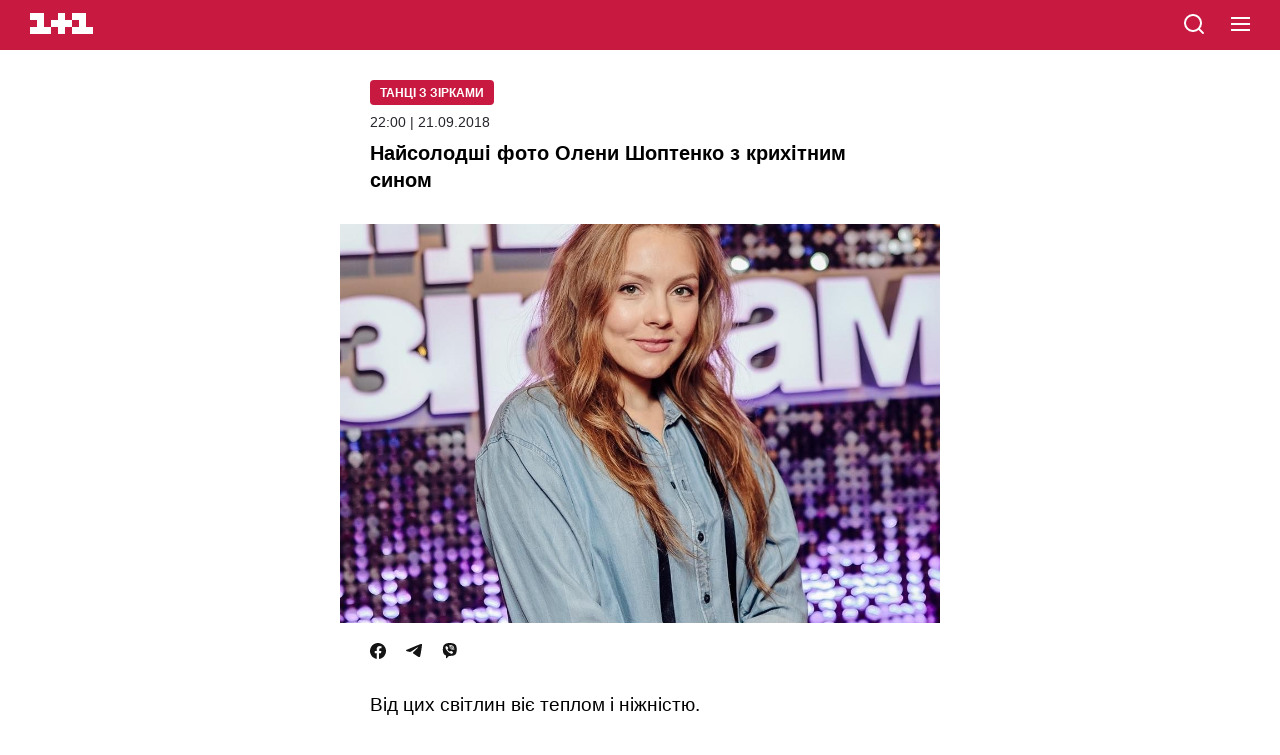

--- FILE ---
content_type: text/html; charset=utf-8
request_url: https://1plus1.ua/amp/tanci-z-zirkami/novyny/najsolodsi-foto-oleni-soptenko-z-krihitnim-sinom
body_size: 19292
content:
<!doctype html>
<html data-n-head-ssr lang="uk" amp data-n-head="%7B%22lang%22:%7B%22ssr%22:%22uk%22%7D,%22amp%22:%7B%22ssr%22:true%7D%7D">
  <head >
    <title>Олени Шоптенко: Фото танцівниці з крихітним сином</title><meta data-n-head="ssr" name="viewport" content="width=device-width, initial-scale=1"><meta data-n-head="ssr" name="format-detection" content="telephone=no"><meta data-n-head="ssr" name="theme-color" content="#FFFFFF"><meta data-n-head="ssr" data-hid="og:site_name" property="og:site_name" content="Офіційний сайт каналу 1+1"><meta data-n-head="ssr" data-hid="charset" charset="utf-8"><meta data-n-head="ssr" data-hid="mobile-web-app-capable" name="mobile-web-app-capable" content="yes"><meta data-n-head="ssr" data-hid="apple-mobile-web-app-title" name="apple-mobile-web-app-title" content="Офіційний сайт каналу 1+1"><meta data-n-head="ssr" data-hid="i18n-og" property="og:locale" content="uk"><meta data-n-head="ssr" data-hid="i18n-og-alt-ru" property="og:locale:alternate" content="ru"><meta data-n-head="ssr" data-hid="description" name="description" content="Щаслива матуся Олена Шоптенко насолоджується кожною хвилиною перебування з сином Олексієм."><meta data-n-head="ssr" data-hid="og:title" name="og:title" content="Олени Шоптенко: Фото танцівниці з крихітним сином"><meta data-n-head="ssr" data-hid="og:type" name="og:type" content="article"><meta data-n-head="ssr" data-hid="og:image" property="og:image" content="https://images.1plus1.ua/uploads/articles/000/384/711/660773e593a692feff6f940d506a19ce.jpg"><meta data-n-head="ssr" data-hid="og:description" property="og:description" content="Щаслива матуся Олена Шоптенко насолоджується кожною хвилиною перебування з сином Олексієм."><meta data-n-head="ssr" data-hid="og:url" property="og:url" content="https://1plus1.ua/tanci-z-zirkami/novyny/najsolodsi-foto-oleni-soptenko-z-krihitnim-sino"><meta data-n-head="ssr" name="amp-consent-blocking" content="amp-ad"><link data-n-head="ssr" rel="icon" type="image/x-icon" href="/favicon.ico"><link data-n-head="ssr" data-hid="shortcut-icon" rel="shortcut icon" href="/_nuxt/icons/icon_64x64.26b2c3.png"><link data-n-head="ssr" data-hid="apple-touch-icon" rel="apple-touch-icon" href="/_nuxt/icons/icon_512x512.26b2c3.png" sizes="512x512"><link data-n-head="ssr" rel="manifest" href="/_nuxt/manifest.5f259895.json" data-hid="manifest"><link data-n-head="ssr" data-hid="i18n-alt-uk" rel="alternate" href="https://1plus1.ua/tanci-z-zirkami/novyny/najsolodsi-foto-oleni-soptenko-z-krihitnim-sinom" hreflang="uk"><link data-n-head="ssr" data-hid="i18n-alt-ru" rel="alternate" href="https://1plus1.ua/ru/tanci-z-zirkami/novyny/najsolodsi-foto-oleni-soptenko-z-krihitnim-sinom" hreflang="ru"><link data-n-head="ssr" data-hid="i18n-xd" rel="alternate" href="https://1plus1.ua/tanci-z-zirkami/novyny/najsolodsi-foto-oleni-soptenko-z-krihitnim-sinom" hreflang="x-default"><link data-n-head="ssr" rel="canonical" data-hid="canonical" href="https://1plus1.ua/tanci-z-zirkami/novyny/najsolodsi-foto-oleni-soptenko-z-krihitnim-sinom"><link data-n-head="ssr" rel="preconnect" href="https://images.1plus1.ua/" crossorigin="true"><link data-n-head="ssr" rel="preconnect" href="https://www.googletagmanager.com/" crossorigin="true"><link data-n-head="ssr" rel="dns-prefetch" href="https://1plus1.video/"><link data-n-head="ssr" rel="dns-prefetch" href="https://jsc.idealmedia.io/"><link data-n-head="ssr" rel="dns-prefetch" href="https://cdn.ampproject.org/"><link data-n-head="ssr" rel="dns-prefetch" href="https://gaua.hit.gemius.pl/"><link data-n-head="ssr" rel="dns-prefetch" href="https://cm.g.doubleclick.net/"><link data-n-head="ssr" rel="preload" as="image" href="https://images.1plus1.ua/uploads/articles/000/384/711/660773e593a692feff6f940d506a19ce.jpg" fetchpriority="high"><style amp-custom data-n-head="ssr" type="text/css" data-hid="amp-custom">:root {
  --color-graphit: #25252c;
  --color-red: #C81941;
  --color-text: #2D3037;
}


.__amp #__layout {
  max-width: 600px;
  margin: auto;
}

body {
  font-size: 100%;
  font-family: -apple-system,BlinkMacSystemFont,Arial,sans-serif;
  font-weight: 300;
  overflow-x: hidden;

  position: relative;
  -webkit-font-smoothing: antialiased;
  -webkit-text-size-adjust: 100%;
  -moz-text-size-adjust: 100%;
  -ms-text-size-adjust: 100%;
}

svg {
  position: relative;
  height: 100%;
  width: 100%;
}

a {
  text-decoration: none;
}

h1,
h2,
h3,
h4,
h5,
h6 {
  font-weight: 900;
}

.l-content {
  margin: 0;
  padding: 0 30px;
}

.banner {
  background-color: #ddd;
  margin: 20px auto auto auto;
  height: 250px;
  width: 300px;
}

.header {
  background-color: var(--color-red);
  position: fixed;
  top: 0;
  left: 0;
  display: block;
  height: 50px;
  width: 100%;
  z-index: 10;
}

.header__logo {
  margin: 0;
  position: absolute;
  top: 13px;
  left: 30px;
  display: block;
  height: 21px;
  width: 63px;
}

.header__logo path {
  fill: #fff;
}

.header__search {
  position: absolute;
  top: 12px;
  left: auto;
  right: 74px;
  height: 24px;
  width: 24px;
}

.header__hamburger {
  cursor: pointer;
  position: absolute;
  top: 17px;
  right: 30px;
  height: 16px;
  width: 19px;
}

.header__hamburger span {
  background-color: white;
  margin-bottom: 4px;
  transition: background-color 0.3s ease;
  display: block;
  height: 2px;
  width: 100%;
}

.header__hamburger span:last-child {
  margin-bottom: 0;
}

.header__menu {
  background: linear-gradient(86deg, #E62855 0%, #AA1E3C 100%);
  width: 100%;
  height: 100%;
  max-width: none;
  position: fixed;
  left: 0;
  top: 0;
}

.header__menu-top {
  height: 50px;
  background-color: var(--color-red);
}

.header__close {
  cursor: pointer;
  position: absolute;
  top: 17px;
  right: 30px;
  height: 16px;
  width: 21px;
}

.header__close-first,
.header__close-second {
  background-color: #fff;
  position: absolute;
  top: 7px;
  left: -2px;
  display: block;
  height: 2px;
  width: 100%;
}

.header__close-first {
  transform: rotate(45deg);
}

.header__close-second {
  transform: rotate(-45deg);
}

.header__nav {
  padding: 0 30px 30px;
  margin-top: 40px;
}

.header__nav > a {
  color: #fff;
  font-family: 'OneplusOneTTF', sans-serif;
  font-size: 22px;
  font-weight: 900;
  letter-spacing: 0.05em;
  line-height: 0.8em;
  margin: 0 0 30px 15px;
  text-transform: uppercase;
  display: block;
}

.header__lang {
  margin-top: 30px;
  text-align: center;
  width: 100%;
}

.header__lang-item {
  background-color: #800018;
  color: #99878a;
  font-size: 16px;
  font-weight: 400;
  line-height: 0.9em;
  margin-right: 0;
  padding: 8px 0 9px;
  text-align: center;
  text-transform: uppercase;
  transition: background-color 0.3s ease, color 0.3s ease;
  display: inline-block;
  vertical-align: top;
  width: 70px;
}

.header__lang-item:first-child {
  left: 1px;
}

.header__lang-item.is-active {
  background-color: #ff0030;
  color: #fff;
  font-family: 'OneplusOneTTF', sans-serif;
  font-weight: 900;
  z-index: 1;
}

.footer {
  background-color: #F0F0F0;
  padding: 30px 0 40px;
}
.footer__links {
  text-align: center;
  margin-bottom: 20px;
  padding: 0;
}
.footer__links li {
  list-style: none;
}
.footer__links li a{
  text-transform: uppercase;
  color: #000;
  font-weight: 400;
  font-size: 10px;
  line-height: 20px;
  letter-spacing: 1px;
}

.footer-info-limited {
  position: relative;
  padding: 20px 0;
  text-align: center;
  margin-bottom: 20px;
}
.footer-info-limited:after, .footer-info-limited:before {
  content: "";
  position: absolute;
  top: 0;
  left: 0;
  right: 0;
  width: 100%;
  max-width: 50px;
  margin: auto;
  height: 1px;
  background-color: var(--color-red);
}
.footer-info-limited:after {
  top: auto;
  bottom: 0;
}

.footer-info-title p, .footer-info__contacts-item {
  font-size: 14px;
  font-weight: 400;
  line-height: 20px;
  color: var(--color-graphit);
}
.footer-info-title p {
  font-size: 10px;
}
.footer-info {
  position: relative;
  margin-bottom: 20px;
  padding: 0 0 20px;
}

.footer-info-title {
  font-size: 16px;
  font-weight: 700;
  line-height: 30px;
  color: var(--color-text);
  margin-bottom: 15px;
  text-align: center;
}

.footer-head {
  position: relative;
  margin-bottom: 20px;
  padding-bottom: 20px;
}
.footer-head:after {
  content: "";
  position: absolute;
  top: auto;
  bottom: 0;
  left: 0;
  right: 0;
  width: 100%;
  max-width: 50px;
  margin: auto;
  height: 1px;
  background-color: var(--color-red);
}
.footer__contacts {
  padding: 0;
  margin: 0;
}
.footer__contacts-item {
  display: flex;
  justify-content: center;
  margin-bottom: 0;
  color: #999;
}
.footer__contacts-item span {
  margin-right: 5px;
}
.footer__contacts-item-a, .footer-info__contacts-item a {
  color: #3c414b;
}
.footer-info-identifier {
  text-align: center;
}
.footer-info-identifier p {
  color: var(--color-graphit);
  font-size: 10px;
  font-weight: 400;
  line-height: 20px;
}
.footer-info-identifier p > a{
  color: var(--color-graphit);
}

.footer__full {
  color: var(--color-red);
  text-align: center;
  font-size: 14px;
  font-weight: 400;
  margin-bottom: 30px;
  display: block;
}

.footer__social {
  display: flex;
  align-items: center;
  justify-content: center;
  margin: auto auto 30px;
}
.footer__social a {
  margin-right: 20px;
}
.footer__social a:last-child {
  margin-right: 0;
}

.footer__social-title {
  color: var(--color-text);
  text-align: center;
  font-size: 16px;
  font-weight: 700;
  line-height: 30px;
  margin-bottom: 15px;
}
.footer__not-alone {
  color: var(--color-red);
  text-align: center;
  font-size: 14px;
  font-weight: 700;
  line-height: 20px;
  text-transform: uppercase;
}


.video {
  background-color: #000;
  padding: 65px 2.5% 25px;
}

.video-head {
  margin-bottom: 15px;
}

.video-head__nav {
  margin-bottom: 12px;
}

.video-head__nav-marker,
.video-head__nav-time {
  color: #fff;
  font-weight: 900;
  line-height: 0.8em;
}

.video-head__nav-marker {
  font-size: 16px;
  margin-bottom: 5px;
  text-transform: uppercase;
}

.video-head__nav-time {
  font-size: 32px;
}

.video-head__nav-project {
  background-color: #ff9000;
  color: #fff;
  font-size: 11px;
  font-weight: 700;
  line-height: 1.25em;
  margin-top: 5px;
  padding: 5px 15px;
  text-transform: uppercase;

  display: inline-block;
}

.video-head__top-title,
.video-head__top-season {
  font-family: 'OneplusOneTTF', sans-serif;
  font-weight: 900;
  text-transform: uppercase;
}

.video-head__top-title {
  color: #fff;
  font-size: 20px;
}

.video-head__top-season {
  color: #727272;
  font-size: 14px;
  margin-top: 5px;
}

.video-body__content,
.video-body__social {
  margin-top: 12px;
}

.video-body__content p {
  color: #fff;
  font-size: 14px;
  font-weight: 400;
  letter-spacing: 0.01em;
  line-height: 1.4em;
}

.video-body__social {
  font-size: 0;
}

.social-likes--small {
  margin-right: 16px;
}
.social-likes--small:last-child {
  margin-right: 0;
}

.social-likes__facebook-icon,
.social-likes__twitter-icon,
.social-likes__telegram-icon,
.social-likes__viber-icon{
  height: 16px;
  width: 16px;
  display: inline-block;
  vertical-align: top;
}


.article {
  background-color: #fff;
  padding-top: 80px;
}

.article__title {
  font-size: 20px;
  font-style: normal;
  font-weight: 700;
  line-height: 27px;
  margin: 0 0 30px 0;
}

.article__date {
  line-height: 15px;
  font-size: 14px;
  display: block;
  color: var(--color-graphit);
  margin-bottom: 10px;
}

.article__project {
  background-color: #C81941;
  color: #fff;
  font-size: 12px;
  font-weight: 600;
  margin-bottom: 10px;
  padding: 6px 10px 4px;
  text-transform: uppercase;
  text-align: center;
  display: inline-block;
  vertical-align: top;
  border-radius: 4px;
  line-height: 15px;
}

.article__media {
  margin: 0 -30px;
}

.article__media img {
  object-fit: cover;
}

.article__social {
  margin: 20px 0 30px;
}

.article__lead {
  font-size: 19px;
  font-weight: 400;
  line-height: 27px;
  margin: 0 0 30px;
}

.article__text {
  margin-bottom: 50px;

  display: inline-block;
  vertical-align: top;
  width: 100%;
}

.article__text > h1,
.article__text > h2,
.article__text > h3,
.article__text > h4,
.article__text > h5,
.article__text > h6,
.article__text > a,
.article__text > p,
.article__text > span,
.article__text > hr,
.article__text > ul,
.article__text > ol,
.article__text > img,
.article__text > iframe {
  width: 100%;
}

.article__text > h1,
.article__text > h2 {
  font-weight: 900;
}

.article__text > h1 {
  font-size: 25px;
  line-height: 1.3em;
  margin-bottom: 25px;
}

.article__text > h2 {
  font-size: 18px;
}

.article__text b,
.article__text strong {
  color: var(--color-text);
  font-weight: 700;
}

.article__text > a {
  box-shadow: inset 0 -2px white, inset 0 -3px transparent;
  color: #ff0030;
  transition: box-shadow 0.3s ease;
  word-wrap: break-word;
  display: inline;
  vertical-align: top;
}

.article__text > a:hover {
  box-shadow: inset 0 -2px white, inset 0 -3px var(--color-red);
}

.article__text > p,
.article__text > li {
  color: #2D3037;
  font-size: 19px;
  font-weight: 400;
  line-height: 27px;
}

.article__text > p a {
  color: var(--color-red);
  font-weight: 600;
}

.article__text > p:last-child,
.article__text > li:last-child {
  margin-bottom: 0;
}

.article__text > p,
.article__text > ul,
.article__text > ol {
  margin-top: 20px;
  margin-bottom: 20px;
}
.article__text > ul,
.article__text > ol {
  padding-left: 0;
  list-style: none;
}
.article__text > ul > li,
.article__text > ol > li{
  padding-left: 20px;
  margin-bottom: 15px;
  position: relative;
  color: var(--color-graphit);
  font-size: 19px;
  font-weight: 400;
  line-height: 27px;
}
.article__text > ul > li::marker,
.article__text > ol > li::marker{
  display: none;
}

.article__text > ul > li:last-child,
.article__text > ol > li:last-child {
  margin-bottom: 0;
}

.article__text > ol {
  counter-reset: olListCounter;
}

.article__text > ol li:before {
  content: counter(olListCounter) '.';
  counter-increment: olListCounter;
  font-size: 16px;
  position: absolute;
  top: 0;
  left: 0;
  display: inline-block;
  vertical-align: top;
  z-index: 1;
}

.article__text > ul li:before {
  content: '';
  background-color: var(--color-red);
  position: absolute;
  top: 6px;
  left: 5px;
  display: inline-block;
  vertical-align: top;
  height: 6px;
  width: 6px;
  z-index: 1;
}

.article__text blockquote:not(.twitter-tweet) {

  font-weight: 400;
  font-size: 19px;
  line-height: 30px;
  position: relative;
  margin: 40px 0;
  padding: 20px;
  text-align: left;
  color: #3C414B;
  border-radius: 6px;
  border: 1px solid rgba(60, 65, 75, 0.1);
}

.article__text blockquote:not(.twitter-tweet) > p {
  font-weight: inherit;
  font-size: inherit;
  line-height: inherit;
  font-feature-settings: inherit;
  padding: 0;
  margin: 0;
}
.article__text blockquote:before {
  content: "";
  position: absolute;
  top: -14px;
  background-color: #3C414B;
  margin: auto;
  left: 0;
  right: auto;
  width: 47px;
  height: 25px;
  -webkit-mask: url([data-uri]) no-repeat center center / contain;
  mask: url([data-uri]) no-repeat center center / contain;
}


.article__text img {
  height: auto;
  width: 100%;
}

.topic {
  background-color: white;
  padding-top: 50px;
}

.topic__title {
  /*font-family: 'OneplusOne', sans-serif;*/
  font-size: 20px;
  line-height: 27px;
  font-weight: 900;
  padding-left: 30px;
}

.news-list {
  padding-top: 30px;
  padding-bottom: 40px;
  background-color: white;
  display: flex;
  flex-wrap: wrap;
  justify-content: space-between;
  row-gap: 30px;
  column-gap: 18px;
}

.news-item {
  display: inline-block;
  vertical-align: top;
  width: 100%;
  max-width: 46.5%;
}

.news-item:last-child {
  margin-bottom: 0;
}

.news-item__head {
  position: relative;
  display: flex;
  justify-content: center;
  align-items: center;
  border-radius: 6px;
  overflow: hidden;
  margin-bottom: 10px;
}

.news-item__image {
  width: 100%;
  height: 100%;
}
.news-item__image img {
  object-fit: contain;
}

.amp-banner-wrapper {
  display: flex;
  justify-content: center;
  align-items: center;
  background-color: white;
}

.amp-banner-wrapper .banner {
  margin-top: 0;
}

.pattern__marker {
  pointer-events: none;
  display: inline-block;
  position: absolute;
  left: 0;
  bottom: 20px;
  z-index: 1;
  display: inline-block;
  vertical-align: top;
  max-width: 270px;
}

.pattern__head {
  margin-top: 5px;
  white-space: pre-wrap;
  font-size: 0;
}

.pattern__title {
  position: relative;
  display: inline-block;
  background-color: #fff;
  color: #000;
  font-family: OneplusOne, sans-serif;
  font-weight: 300;
  line-height: 32px;
  text-transform: uppercase;
  min-height: 30px;
  padding: 0 10px;
  font-size: 12px;
}

.pattern__hashtag {
  position: relative;
  display: inline-block;
  background-color: #ff0030;
  font-family: OneplusOne, sans-serif;
  font-weight: 400;
  color: #fff;
  line-height: 30px;
  padding: 0 10px;
  font-size: 14px;
}

.news-item__body {
  position: relative;
}

.news-item__title {
  position: relative;
  display: inline-block;
  color: #000;
  font-size: 13px;
  font-weight: 300;
  line-height: 21px;
  overflow: hidden;
}

.news-item__desc {
  display: none;
}

body {
  -webkit-animation: -amp-start 8s steps(1, end) 0s 1 normal both;
  -moz-animation: -amp-start 8s steps(1, end) 0s 1 normal both;
  -ms-animation: -amp-start 8s steps(1, end) 0s 1 normal both;
  animation: -amp-start 8s steps(1, end) 0s 1 normal both;
}

.ideal-media {
  padding: 25px 0;
  background-color: #f2f2f2;
}

.read-also {
  margin-left: 0;
  margin-right: 0;
}
.read-also figcaption {
  color: #000;
  font-size: 17px;
  font-weight: 700;
  line-height: 25px;
  margin-bottom: 15px;
}

.read-also__list {
  display: flex;
  flex-direction: column;
  padding: 0;
  margin: 0;
  list-style: none;
}

.read-also__item {
  margin-bottom: 15px;
  border-bottom: 1px solid #CECECE;
}
.read-also__item:last-child {
  margin-bottom: 0;
}

.read-also__link {
  display: flex;
  justify-content: flex-start;
  padding-bottom: 15px;
  text-decoration: none;
}

.read-also__link amp-img {
  width:75px;
  height: 75px;
  min-height: 75px;
  min-width: 75px;
  border-radius: 6px;
  margin-right: 10px;
}

.read-also__content {
  display: flex;
  flex-direction: column;
}

.read-also__title {
  color: #3C414B;
  font-size: 16px;
  font-weight: 500;
  line-height: 20px;
  margin-bottom: 10px;
}

.read-also__date {
  color: #959595;
  font-size: 14px;
  font-weight: 400;
  line-height: 15px;
}

.read-also__link:visited .read-also__title {
  color: #C81941;
}

@-webkit-keyframes -amp-start {
  from {
    visibility: hidden;
  }
  to {
    visibility: visible;
  }
}

@-moz-keyframes -amp-start {
  from {
    visibility: hidden;
  }
  to {
    visibility: visible;
  }
}

@-ms-keyframes -amp-start {
  from {
    visibility: hidden;
  }
  to {
    visibility: visible;
  }
}

@-o-keyframes -amp-start {
  from {
    visibility: hidden;
  }
  to {
    visibility: visible;
  }
}

@keyframes -amp-start {
  from {
    visibility: hidden;
  }
  to {
    visibility: visible;
  }
}

.amp-ad-intext {
  margin: 20px 0;
  text-align: center;
}

.header__mobileMenu {
  list-style: none;
  text-align: left;
  padding: 0 0 40px;
  margin-bottom: 30px;
  border-bottom: 1px solid hsla(0, 0%, 100%, .4);

}
.header__mobileMenu-item {
  width: 100%;
  max-width: 100%;
  margin-bottom: 30px;
  position: relative;
}
.header__mobileMenu-item.arrow:before {
  content: "";
  position: relative;
  top: -3px;
  display: inline-block;
  width: 13px;
  height: 13px;
  -webkit-mask: url([data-uri]) no-repeat center center / contain;
  mask: url([data-uri]) no-repeat center center / contain;
  background: #fff;
}
.header__mobileMenu-title {
  color: #fff;
  font-size: 26px;
  font-style: normal;
  font-weight: 700;
  line-height: 20px;
}
.header__mobileMenu ul {
  list-style: none;
  padding: 20px 0 0 0;
}
.header__mobileMenu ul li {
  margin-bottom: 20px;
}
.header__mobileMenu ul li a {
  color: #fff;
  font-size: 16px;
  font-weight: 400;
  line-height: 20px;
}
.header__mobileMenu ul li:first-letter {
  text-transform: uppercase;
}
.header__mobile-lang {
  width: 100%;
  max-width: 75px;
  margin: auto;
  display: flex;
  justify-content: space-between;
  position: relative;
  padding-bottom: 35px
}
.header__mobile-lang a {
  font-weight: 400;
  font-size: 20px;
  line-height: 25px;
  color: #959595;
}
.header__mobile-lang .active {
  color: #fff;
  font-weight: 700;
}

.header__mobile-lang--line {
  position: relative;
  top: 3px;
  height: 20px;
  width: 2px;
  background-color: #959595;
}
.header__nav-link {
  text-align: center;
}
.header__nav-link a{
  color: #fff;
  font-weight: 400;
  font-size: 20px;
  line-height: 25px;
}
.article__author {
  margin-bottom: 30px;
}
.article__author-name {
  display: inline-block;
  font-feature-settings: 'liga' off, 'calt' off;
  font-size: 17px;
  font-weight: 700;
  line-height: 20px;
  margin-bottom: 5px;
  color: var(--color-graphit);
}
.article__author-position {
  color: #959595;
  font-size: 14px;
  font-weight: 400;
  line-height: 15px;
}

.poll-info a {
  color: var(--color-red);
  font-size: 19px;
  font-weight: 400;
  line-height: 27px;
}
.quiz-plus a {
  color: var(--color-red);
  font-size: 19px;
  font-weight: 400;
  line-height: 27px;
}
amp-instagram {
  margin: 0 -30px;
}
.tiktok-embed {
  text-align: center;
  margin: auto auto 30px;
}
.amp-error {
  margin-bottom: 40px;
}
.amp-error h1 {
  padding-top: 35px;
  margin: 0 0 10px;
  font-weight: 900;
  font-size: 100px;
  line-height: 120px;
  color: #C81941;
}
.amp-error-title {
  font-weight: 700;
  font-size: 19px;
  line-height: 30px;
  margin-bottom: 15px;
}
.amp-error-description {
  font-weight: 400;
  font-size: 14px;
  line-height: 30px;
  margin-bottom: 15px;
}
.amp-error-link {
  text-align: center;
  display: block;
  border: 1px solid #141414;
  border-radius: 3px;
  color: #141414;
  cursor: pointer;
  font-weight: 700;
  font-size: 14px;
  line-height: 18px;
  padding: 9px 0 11px 0;
}
</style><script data-n-head="ssr" data-hid="nuxt-jsonld-54511d89" type="application/ld+json">{"@context":"https://schema.org","@type":"NewsMediaOrganization","name":"1+1","legalName":"Телеканал 1+1 Україна","foundingDate":"1995","url":"https://1plus1.ua","sameAs":["https://instagram.com/1plus1_ua?utm_medium=copy_link","https://www.threads.net/@1plus1_ua","https://www.tiktok.com/@1plus1_official","https://www.facebook.com/1plus1.ua","https://www.youtube.com/channel/UCVEaAWKfv7fE1c-ZuBs7TKQ"],"logo":{"@type":"ImageObject","url":"https://1plus1.ua/icon.png","width":512,"height":512},"address":{"@type":"PostalAddress","streetAddress":"вул. Кирилівська, 23","addressLocality":"Київ","postalCode":"04080","addressCountry":{"@type":"Country","name":"UA"}},"contactPoint":{"@type":"ContactPoint","email":"media@1plus1.tv","telephone":"380 (44) 490 01 01","contactType":"headquarters","areaServed":"UA","availableLanguage":["uk-UA","ru-UA"]}}</script><script data-n-head="ssr" data-hid="nuxt-jsonld-51427552" type="application/ld+json">{"@context":"https://schema.org","@type":"NewsArticle","mainEntityOfPage":{"@type":"WebPage","@id":"https://1plus1.ua/tanci-z-zirkami/novyny/najsolodsi-foto-oleni-soptenko-z-krihitnim-sinom"},"name":"Олени Шоптенко: Фото танцівниці з крихітним сином","headline":"Найсолодші фото Олени Шоптенко з крихітним сином","description":"Щаслива матуся Олена Шоптенко насолоджується кожною хвилиною перебування з сином Олексієм.","articleBody":"Щаслива матуся Олена Шоптенко насолоджується кожною хвилиною перебування з маленьким сином Олексієм, адже чимало часу присвячує роботі у Танцях з зірками. Днями вона зворушила прихильників новою світлиною зі своїм малюком.\n\n«З моменту твоєї появи, що б не відбувалося в моєму житті, кожен мій ранок добрий. Дякую тобі за це, моя батарейко», - мило підписала знімок хореограф.\n\nЧИТАЙТЕ ТАКОЖ:&amp;nbsp;Хореограф чи танцівниця: Шоптенко зізналась, у якій ролі почувається краще\n\nВ Instagram зірки танцю вже назбиралося кілька зворушливих світлин, на яких вона позує зі своїми Олексіями – чоловіком та сином. Ці троє неймовірні! Гортайте фото в галереї!\n\n\n    \n    \n    \n    \n    \n\nНагадаємо, головний хореограф Танців з зірками Олена Шоптенко&amp;nbsp;разом із чоловіком, підприємцем Олексієм Івановим вперше стали батьками у червні цього року. В інтерв’ю 1plus1.ua Олена розповіла, як прийшла у форму після пологів.\n\n&amp;nbsp;\n","wordCount":141,"thumbnailUrl":"https://images.1plus1.ua/uploads/articles/000/384/711/660773e593a692feff6f940d506a19ce.jpg","image":{"type":"ImageObject","url":"https://images.1plus1.ua/uploads/articles/000/384/711/660773e593a692feff6f940d506a19ce.jpg","width":"1200","height":"628","caption":"Олени Шоптенко: Фото танцівниці з крихітним сином"},"author":{"@type":"Person","name":"1+1 Редакция"},"inLanguage":"uk","datePublished":"2018-09-21T22:00:00+03:00","publisher":{"@type":"NewsMediaOrganization","name":"1+1","legalName":"Телеканал 1+1 Україна","foundingDate":"1995","url":"https://1plus1.ua","sameAs":["https://instagram.com/1plus1_ua?utm_medium=copy_link","https://www.threads.net/@1plus1_ua","https://www.tiktok.com/@1plus1_official","https://www.facebook.com/1plus1.ua","https://www.youtube.com/channel/UCVEaAWKfv7fE1c-ZuBs7TKQ"],"logo":{"@type":"ImageObject","url":"https://1plus1.ua/icon.png","width":512,"height":512},"address":{"@type":"PostalAddress","streetAddress":"вул. Кирилівська, 23","addressLocality":"Київ","postalCode":"04080","addressCountry":{"@type":"Country","name":"UA"}},"contactPoint":{"@type":"ContactPoint","email":"media@1plus1.tv","telephone":"380 (44) 490 01 01","contactType":"headquarters","areaServed":"UA","availableLanguage":["uk-UA","ru-UA"]}}}</script><style amp-boilerplate>body{-webkit-animation:-amp-start 8s steps(1,end) 0s 1 normal both;-moz-animation:-amp-start 8s steps(1,end) 0s 1 normal both;-ms-animation:-amp-start 8s steps(1,end) 0s 1 normal both;animation:-amp-start 8s steps(1,end) 0s 1 normal both}@-webkit-keyframes -amp-start{from{visibility:hidden}to{visibility:visible}}@-moz-keyframes -amp-start{from{visibility:hidden}to{visibility:visible}}@-ms-keyframes -amp-start{from{visibility:hidden}to{visibility:visible}}@-o-keyframes -amp-start{from{visibility:hidden}to{visibility:visible}}@keyframes -amp-start{from{visibility:hidden}to{visibility:visible}}</style><noscript><style amp-boilerplate>body{-webkit-animation:none;-moz-animation:none;-ms-animation:none;animation:none}</style></noscript><script async src="https://cdn.ampproject.org/v0.js"></script><script async custom-element="amp-ad"     src="https://cdn.ampproject.org/v0/amp-ad-0.1.js"></script><script async custom-element="amp-analytics"     src="https://cdn.ampproject.org/v0/amp-analytics-0.1.js"></script><script async custom-element="amp-carousel"     src="https://cdn.ampproject.org/v0/amp-carousel-0.2.js"></script><script async custom-element="amp-consent"     src="https://cdn.ampproject.org/v0/amp-consent-0.1.js"></script><script async custom-element="amp-lightbox-gallery"     src="https://cdn.ampproject.org/v0/amp-lightbox-gallery-0.1.js"></script><script async custom-element="amp-sidebar"     src="https://cdn.ampproject.org/v0/amp-sidebar-0.1.js"></script>
  </head>
  <body class=" __amp" data-n-head="%7B%22class%22:%7B%22ssr%22:%22%20__amp%22%7D%7D">
    <div data-server-rendered="true" id="__nuxt"><!----><div id="__layout"><div><div><div><div data-fetch-key="AmpMainArticle:0"><div class="article"><div class="l-content"><div><header class="header"><a href="/search" title="search" class="header__search"><svg xmlns="http://www.w3.org/2000/svg" width="24" height="24" viewBox="0 0 24 24" fill="none"><path d="M21 21L16.65 16.65M19 11C19 15.4183 15.4183 19 11 19C6.58172 19 3 15.4183 3 11C3 6.58172 6.58172 3 11 3C15.4183 3 19 6.58172 19 11Z" stroke="white" stroke-width="2" stroke-linecap="round" stroke-linejoin="round"></path></svg></a> <a href="/" title="1+1" class="header__logo"><svg xmlns="http://www.w3.org/2000/svg" viewBox="0 0 90 30"><path d="M80 20V0H60v10h10v10H60v10h30V20H80zm-20 0V10H50V0H40v10H30v10h10v10h10V20h10zm-30 0v10H0V20h10V10H0V0h20v20h10z"></path></svg></a> <div role="button" aria-controls="menu" aria-expanded="false" tabindex="0" on="tap:menu.open" title="menu" class="header__hamburger"><span></span> <span></span> <span></span></div></header> <amp-sidebar id="menu" layout="nodisplay" side="right" class="header__menu"><div class="header__menu-top"><a href="/search" class="header__search"><svg xmlns="http://www.w3.org/2000/svg" width="24" height="24" viewBox="0 0 24 24" fill="none"><path d="M21 21L16.65 16.65M19 11C19 15.4183 15.4183 19 11 19C6.58172 19 3 15.4183 3 11C3 6.58172 6.58172 3 11 3C15.4183 3 19 6.58172 19 11Z" stroke="white" stroke-width="2" stroke-linecap="round" stroke-linejoin="round"></path></svg></a> <a href="/" class="header__logo"><svg xmlns="http://www.w3.org/2000/svg" viewBox="0 0 90 30"><path d="M80 20V0H60v10h10v10H60v10h30V20H80zm-20 0V10H50V0H40v10H30v10h10v10h10V20h10zm-30 0v10H0V20h10V10H0V0h20v20h10z"></path></svg></a> <div role="button" tabindex="0" on="tap:menu.close" class="header__close"><span class="header__close-first"></span> <span class="header__close-second"></span></div></div> <nav class="header__nav"><ul class="header__mobileMenu"><li class="header__mobileMenu-item arrow"><a href="/catalogue/show" class="header__mobileMenu-title">
            Проєкти
          </a> <ul><li><a href="/catalogue/serialy">
                серіали
              </a></li><li><a href="/catalogue/filmy">
                фільми
              </a></li></ul></li><li class="header__mobileMenu-item"><a href="/novyny" class="header__mobileMenu-title">
            Новини
          </a> <!----></li><li class="header__mobileMenu-item arrow"><a href="/video" class="header__mobileMenu-title">
            Відео
          </a> <ul><li><a href="/video?tab=popular">
                Популярні
              </a></li><li><a href="/video?tab=serials">
                серіали
              </a></li><li><a href="/video?tab=programs">
                програми
              </a></li><li><a href="/video?tab=films">
                фільми
              </a></li></ul></li><li class="header__mobileMenu-item"><a href="/teleprograma" class="header__mobileMenu-title">
            Телепрограма
          </a> <!----></li><li class="header__mobileMenu-item"><a href="/veduchi" class="header__mobileMenu-title">
            Ведучі
          </a> <!----></li></ul> <div class="header__mobile-lang"><a href="/tanci-z-zirkami/novyny/najsolodsi-foto-oleni-soptenko-z-krihitnim-sinom" class="active">UA</a> <div class="header__mobile-lang--line"></div> <a href="/ru/tanci-z-zirkami/novyny/najsolodsi-foto-oleni-soptenko-z-krihitnim-sinom">RU</a></div> <div class="header__nav-link"><a href="/">
          Перейти на повну версію сайту
        </a></div></nav></amp-sidebar></div> <div><div class="article__info"><a href="/tanci-z-zirkami" class="article__project">Танці з зірками</a> <time datetime="2018-09-21T22:00:00+03:00" class="article__date">22:00 | 21.09.2018
    </time></div> <h1 class="article__title">Найсолодші фото Олени Шоптенко з крихітним сином</h1> <div class="article__media"><amp-img data-hero="" layout="responsive" src="https://images.1plus1.ua/uploads/articles/000/384/711/660773e593a692feff6f940d506a19ce.jpg" alt="Олени Шоптенко: Фото танцівниці з крихітним сином" width="665" height="442"></amp-img></div></div> <footer class="article__social"><a href="https://www.facebook.com/sharer.php?u=https://1plus1.ua/amp/tanci-z-zirkami/novyny/najsolodsi-foto-oleni-soptenko-z-krihitnim-sinom" aria-label="Facebook" target="_blank" class="social-likes__facebook social-likes--small"><div class="social-likes__facebook-icon"><svg xmlns="http://www.w3.org/2000/svg" width="16" height="16" viewBox="0 0 16 16" fill="none"><path d="M16 8C16 3.6 12.4 0 8 0C3.6 0 0 3.6 0 8C0 12 2.9 15.3 6.7 15.9V10.3H4.7V8H6.7V6.2C6.7 4.2 7.9 3.1 9.7 3.1C10.6 3.1 11.5 3.3 11.5 3.3V5.3H10.5C9.5 5.3 9.2 5.9 9.2 6.5V8H11.4L11 10.3H9.1V16C13.1 15.4 16 12 16 8Z" fill="#141414"></path></svg></div></a> <a href="https://telegram.me/share/url?url=https://1plus1.ua/amp/tanci-z-zirkami/novyny/najsolodsi-foto-oleni-soptenko-z-krihitnim-sinom" aria-label="Telegram" target="_blank" class="social-likes__telegram social-likes--small"><div class="social-likes__telegram-icon"><svg xmlns="http://www.w3.org/2000/svg" width="16" height="14" viewBox="0 0 16 14" fill="none"><path fill-rule="evenodd" clip-rule="evenodd" d="M1.09992 5.63555C5.39488 3.78812 8.25885 2.57018 9.69185 1.98174C13.7834 0.301598 14.6335 0.00974008 15.1877 0.000102755C15.3095 -0.00201687 15.5821 0.0278033 15.7586 0.169213C15.9076 0.288617 15.9486 0.449914 15.9683 0.563122C15.9879 0.67633 16.0123 0.934221 15.9929 1.13573C15.7712 3.43571 14.8118 9.01715 14.3237 11.5932C14.1172 12.6832 13.7105 13.0487 13.3169 13.0844C12.4613 13.1621 11.8116 12.5262 10.9829 11.9899C9.68624 11.1507 8.95369 10.6283 7.69503 9.80945C6.24043 8.86309 7.18339 8.34295 8.01236 7.4929C8.22931 7.27044 11.999 3.88528 12.0719 3.57819C12.0811 3.53979 12.0895 3.39662 12.0034 3.32103C11.9172 3.24544 11.7901 3.27129 11.6983 3.29185C11.5683 3.32099 9.4968 4.67274 5.48389 7.34709C4.89591 7.74571 4.36333 7.93992 3.88616 7.92975C3.36012 7.91853 2.34822 7.6361 1.59598 7.39469C0.673328 7.09859 -0.0599784 6.94204 0.00387615 6.43917C0.0371355 6.17724 0.402482 5.90937 1.09992 5.63555Z" fill="#141414"></path></svg></div></a> <a href="viber://forward?text=https://1plus1.ua/amp/tanci-z-zirkami/novyny/najsolodsi-foto-oleni-soptenko-z-krihitnim-sinom" aria-label="Viber" target="_blank" class="social-likes__viber social-likes--small"><div class="social-likes__viber-icon"><svg xmlns="http://www.w3.org/2000/svg" width="17" height="19" viewBox="0 0 17 19" fill="none"><path d="M16.0606 3.99941C15.7531 2.90248 15.1449 2.03412 14.2524 1.41987C13.1262 0.643978 11.8308 0.368807 10.712 0.2019C9.16397 -0.0289121 7.76178 -0.061241 6.42651 0.101907C5.17393 0.25528 4.23112 0.500378 3.37026 0.895842C1.68388 1.67023 0.671896 2.92429 0.362889 4.62192C0.21252 5.44593 0.111773 6.191 0.0531296 6.90148C-0.0822022 8.54423 0.0403484 9.99828 0.4283 11.3456C0.805725 12.659 1.46584 13.5981 2.44625 14.2146C2.69661 14.3717 3.01539 14.4852 3.32515 14.595C3.48003 14.6499 3.6289 14.704 3.75897 14.7611V17.4151C3.75897 17.7624 4.04016 18.0436 4.38751 18.0436C4.55141 18.0436 4.70854 17.9797 4.82583 17.8655L7.27458 15.4836C7.38135 15.3618 7.38135 15.3618 7.49112 15.3596C8.32792 15.3431 9.18276 15.3107 10.0323 15.2649C11.0616 15.2085 12.254 15.1092 13.3773 14.6408C14.4051 14.2115 15.1554 13.5304 15.6058 12.6169C16.0757 11.6636 16.3553 10.6306 16.4599 9.45996C16.6433 7.40145 16.5125 5.61509 16.0606 3.99941ZM11.7969 11.8335C11.5511 12.2357 11.1827 12.5139 10.7496 12.6943C10.4331 12.8267 10.1098 12.7989 9.79777 12.6665C7.17835 11.5583 5.12506 9.81107 3.76724 7.3007C3.48755 6.78344 3.29282 6.22032 3.06953 5.67374C3.02366 5.56096 3.02742 5.42939 3.00712 5.30684C3.02667 4.42344 3.70408 3.92648 4.38826 3.77611C4.6499 3.71822 4.88147 3.8107 5.07544 3.9964C5.61226 4.50915 6.03705 5.1031 6.35658 5.76922C6.49643 6.06168 6.43327 6.32031 6.19494 6.53759C6.14607 6.5827 6.09419 6.6248 6.04081 6.66465C5.49723 7.07365 5.41753 7.38265 5.70699 7.9984C6.2002 9.0457 7.01896 9.74867 8.07831 10.1847C8.35724 10.2998 8.62039 10.2426 8.83391 10.0163C8.86248 9.98625 8.89481 9.95693 8.91586 9.92234C9.33388 9.22539 9.93912 9.29456 10.4985 9.69228C10.8661 9.95317 11.2225 10.2283 11.5864 10.4945C12.1383 10.9012 12.1337 11.2832 11.7969 11.8335ZM8.65422 4.61816C8.51362 4.61816 8.37228 4.62944 8.23394 4.65275C7.99936 4.6926 7.77832 4.53396 7.73922 4.29939C7.70013 4.06557 7.85802 3.84378 8.09259 3.80468C8.27679 3.77461 8.46626 3.75882 8.65422 3.75882C10.515 3.75882 12.0292 5.27301 12.0292 7.13379C12.0292 7.3225 12.0135 7.51197 11.9826 7.69617C11.9473 7.90593 11.7653 8.05479 11.5593 8.05479C11.536 8.05479 11.512 8.05329 11.4879 8.04878C11.2541 8.00893 11.0962 7.78789 11.1353 7.55407C11.1586 7.41724 11.1699 7.27589 11.1699 7.13455C11.1699 5.74666 10.0414 4.61816 8.65422 4.61816ZM10.5256 7.41047C10.5256 7.6473 10.3331 7.83977 10.0963 7.83977C9.85942 7.83977 9.66695 7.6473 9.66695 7.41047C9.66695 6.69999 9.08878 6.12183 8.37829 6.12183C8.14146 6.12183 7.94899 5.92936 7.94899 5.69253C7.94899 5.45571 8.14146 5.26324 8.37829 5.26324C9.56169 5.26248 10.5256 6.22633 10.5256 7.41047ZM13.4171 7.9345C13.372 8.13448 13.1954 8.26906 12.9984 8.26906C12.9668 8.26906 12.9345 8.2653 12.9029 8.25854C12.6713 8.20591 12.5262 7.97585 12.5788 7.74503C12.6412 7.47062 12.6728 7.18718 12.6728 6.90298C12.6728 4.81439 10.9737 3.1145 8.88428 3.1145C8.59933 3.1145 8.31664 3.14608 8.04222 3.20848C7.81215 3.26186 7.58059 3.116 7.52871 2.88444C7.47608 2.65287 7.62118 2.42281 7.85275 2.37094C8.18958 2.2935 8.53693 2.25515 8.88579 2.25515C11.4481 2.25515 13.5329 4.33999 13.5329 6.90223C13.5329 7.25108 13.4938 7.59843 13.4171 7.9345Z" fill="#141414"></path></svg></div></a></footer> <div class="article__lead">
            Від цих світлин віє теплом і ніжністю.
          </div> <div><div class="banner"><amp-ad width="300" height="250" type="doubleclick" data-loading-strategy="0" data-enable-refresh="30" data-lazy-fetch="true" data-slot="/82479101/amp-oneone-adx" data-multi-size="300x250,300x200,300x100"></amp-ad></div> <div class="article__text"><p>Щаслива матуся <a href="https://1plus1.ua/tag/olena-shoptenko">Олена Шоптенко</a> насолоджується кожною хвилиною перебування з маленьким сином Олексієм, адже <a href="https://1plus1.ua/tanci-z-zirkami/novyny/vstignuti-vse-soptenko-rozpovila-ak-poednue-tanci-z-vihovannam-sina">чимало часу присвячує роботі у Танцях з зірками</a>. Днями вона зворушила прихильників новою світлиною зі своїм малюком.</p>

<p>«З моменту твоєї появи, що б не відбувалося в моєму житті, кожен мій ранок добрий. Дякую тобі за це, моя батарейко», - мило підписала знімок хореограф.</p>

<p>ЧИТАЙТЕ ТАКОЖ:&nbsp;<a href="https://1plus1.ua/tanci-z-zirkami/novyny/horeograf-ci-tancivnica-soptenko-ziznalas-u-akij-roli-pocuvaetsa-krase">Хореограф чи танцівниця: Шоптенко зізналась, у якій ролі почувається краще</a></p>

<p>В Instagram зірки танцю вже назбиралося кілька зворушливих світлин, на яких вона позує зі своїми Олексіями – чоловіком та сином. Ці троє неймовірні! Гортайте фото в галереї!</p>

<div class="gallery-ckeditor" data-name="Олена Шоптенко з чоловіком і сином" id="gallery-1011-vert"><amp-carousel width="755" height="500" layout="responsive" type="slides"><amp-img src="https://images.1plus1.ua/uploads/gallery/000/395/592/00a1d19588cbac8344e30201033f417a_755x500.jpg" width="755" height="500" layout="responsive" alt="Олена Шоптенко з чоловіком і сином" lightbox>
    </amp-img><amp-img src="https://images.1plus1.ua/uploads/gallery/000/384/621/61150841a069a54430dd19cb82b0021b_755x500.jpg" width="755" height="500" layout="responsive" alt="Олена Шоптенко з чоловіком і сином" lightbox>
    </amp-img><amp-img src="https://images.1plus1.ua/uploads/gallery/000/384/630/730c43854ab70e8162751400ee116e71_755x500.jpg" width="755" height="500" layout="responsive" alt="Олена Шоптенко з чоловіком і сином" lightbox>
    </amp-img><amp-img src="https://images.1plus1.ua/uploads/gallery/000/384/639/2a443556bb07eff6bbac3d3c53cc9fa3_755x500.jpg" width="755" height="500" layout="responsive" alt="Олена Шоптенко з чоловіком і сином" lightbox>
    </amp-img><amp-img src="https://images.1plus1.ua/uploads/gallery/000/384/648/764620e36815143a1510c679542defa4_755x500.jpg" width="755" height="500" layout="responsive" alt="Олена Шоптенко з чоловіком і сином" lightbox>
    </amp-img></amp-carousel></div>

<p>Нагадаємо, головний хореограф Танців з зірками <a href="https://1plus1.ua/tag/olena-shoptenko">Олена Шоптенко</a>&nbsp;разом із чоловіком, підприємцем Олексієм Івановим вперше стали батьками у червні цього року. В інтерв’ю 1plus1.ua Олена розповіла, як <a href="https://1plus1.ua/tanci-z-zirkami/novyny/moloda-mama-olena-soptenko-ziznalas-ak-prijsla-u-formu-pisla-pologiv">прийшла у форму після пологів</a>.</p>

<p>&nbsp;</p>
<div class="amp-ad-intext"><amp-ad layout="fixed" width="336" height="280" data-slot="/82479101/1plus1.ua_New/Intext_AMP" type="doubleclick" data-multi-size="300x250" data-loading-strategy="0.5" data-lazy-fetch="true"></amp-ad></div></div></div> <!----></div></div> <div class="ideal-media"><div class="l-content"><div><amp-embed width="600" height="600" layout="responsive" type="idealmedia" data-website="473611" data-widget="1316420" data-block-on-consent="_till_responded"></amp-embed></div></div></div> <div><div class="topic"><div class="topic__title">Останні новини</div></div> <div class="news-list l-content"><article class="news-item"><div class="news-item__head"><a href="/snidanok-z-1-1/novyny/olena-topolia-video-chym-zavershylas-istoriia-shantazhu-spivachky-ta-khto-z-zirok-yii-pidtrymav" class="news-item__image"><amp-img src="https://images.1plus1.ua/uploads/001/568/404/f772e1757c7e36d0612e7bd997f9ca1e_665x442.jpg" width="665" height="442" layout="responsive"></amp-img></a></div> <div class="news-item__body"><a href="/snidanok-z-1-1/novyny/olena-topolia-video-chym-zavershylas-istoriia-shantazhu-spivachky-ta-khto-z-zirok-yii-pidtrymav" class="news-item__title">Після скандалу з відео: чим завершилась історія шантажу Олени Тополі та хто з зірок підтримав співачку</a> <p class="news-item__desc"></p></div></article><article class="news-item"><div class="news-item__head"><a href="/tsn/novyny/masovanyi-obstril-ukrainy-20-sichnia-shcho-vidomo-pro-naslidky-ataky-v-rehionakh" class="news-item__image"><amp-img src="https://images.1plus1.ua/uploads/001/578/559/f8ec3b365c0e707ef1a47d975f823528_665x442.jpg" width="665" height="442" layout="responsive"></amp-img></a></div> <div class="news-item__body"><a href="/tsn/novyny/masovanyi-obstril-ukrainy-20-sichnia-shcho-vidomo-pro-naslidky-ataky-v-rehionakh" class="news-item__title">Сотні дронів, десятки ракет, відсутність світла та опалення: що відомо про наслідки масованого обстрілу України у ніч на 20 січня</a> <p class="news-item__desc"></p></div></article><article class="news-item"><div class="news-item__head"><a href="/novyny/3-znaky-zodiaku-yaki-nareshti-zitkhnut-z-polehshenniam-pislia-20-sichnia" class="news-item__image"><amp-img src="https://images.1plus1.ua/uploads/001/578/520/2b8216ccc2cc1fd23b4e50f25133b3cb_665x442.jpg" width="665" height="442" layout="responsive"></amp-img></a></div> <div class="news-item__body"><a href="/novyny/3-znaky-zodiaku-yaki-nareshti-zitkhnut-z-polehshenniam-pislia-20-sichnia" class="news-item__title">Кінець випробувань уже близько: 3 знаки зодіаку, які нарешті зітхнуть з полегшенням після 20 січня</a> <p class="news-item__desc"></p></div></article><article class="news-item"><div class="news-item__head"><a href="/novyny/mahnitna-buria-naisylnisha-za-ves-chas-koly-bude-naivazhche-ta-yak-zakhystytys" class="news-item__image"><amp-img src="https://images.1plus1.ua/uploads/001/512/730/e050a8ad84e65e38c4fa502c4316fd29_665x442.jpg" width="665" height="442" layout="responsive"></amp-img></a></div> <div class="news-item__body"><a href="/novyny/mahnitna-buria-naisylnisha-za-ves-chas-koly-bude-naivazhche-ta-yak-zakhystytys" class="news-item__title">Найпотужніша магнітна буря за весь час: коли буде найважче та як безпечно пережити пікову активність</a> <p class="news-item__desc"></p></div></article></div> <div class="amp-banner-wrapper"><div class="banner"><amp-ad width="300" height="250" type="doubleclick" data-loading-strategy="0" data-enable-refresh="30" data-lazy-fetch="true" data-slot="/82479101/amp-oneone-adx" data-multi-size="300x250,300x200,300x100"></amp-ad></div></div> <div class="news-list l-content"><article class="news-item"><div class="news-item__head"><a href="/novyny/3-znaky-zodiaku-u-yakykh-pochnetsia-bila-smuha-na-tyzhni-19-25-sichnia" class="news-item__image"><amp-img src="https://images.1plus1.ua/uploads/001/537/354/3c554c866e83ffb8783c4d7848692b12_665x442.jpg" width="665" height="442" layout="responsive"></amp-img></a></div> <div class="news-item__body"><a href="/novyny/3-znaky-zodiaku-u-yakykh-pochnetsia-bila-smuha-na-tyzhni-19-25-sichnia" class="news-item__title">Доля подарує другий шанс: ці 3 знаки зодіаку відчують різкий поворот на краще з нового тижня</a> <p class="news-item__desc"></p></div></article><article class="news-item"><div class="news-item__head"><a href="/snidanok-z-1-1/novyny/budynkam-z-elektroopalenniam-ne-vymykatymut-svitlo-uriad-ukhvalyv-rishennia-shcho-tse-oznachaie" class="news-item__image"><amp-img src="https://images.1plus1.ua/uploads/001/578/487/d4e1e3cb7f11e9c91b47e8f5fcb15afc_665x442.jpg" width="665" height="442" layout="responsive"></amp-img></a></div> <div class="news-item__body"><a href="/snidanok-z-1-1/novyny/budynkam-z-elektroopalenniam-ne-vymykatymut-svitlo-uriad-ukhvalyv-rishennia-shcho-tse-oznachaie" class="news-item__title">В будинках з електроопаленням більше не вимикатимуть світло: уряд ухвалив рішення — що це означає</a> <p class="news-item__desc"></p></div></article></div></div> <footer class="footer"><a href="/" class="footer__full">
    Перейти на повну версію сайту
  </a> <div class="footer-head"><div><div class="footer__social-title">
    Контакти:
  </div> <div class="footer__social"><a href="https://instagram.com/1plus1_ua?utm_medium=copy_link" aria-label="1plus1 instagram" title="1plus1 instagram" target="_blank"><svg xmlns="http://www.w3.org/2000/svg" width="16" height="17" viewBox="0 0 16 17" fill="none"><path d="M4.68678 0.0994073C3.83557 0.139567 3.25429 0.275408 2.74612 0.475089C2.2202 0.680049 1.77443 0.95509 1.33091 1.40021C0.887382 1.84533 0.614259 2.29141 0.410737 2.81814C0.213775 3.32742 0.0803338 3.90918 0.0427334 4.76086C0.00513303 5.61255 -0.00318706 5.88631 0.000972982 8.05879C0.00513302 10.2313 0.0147331 10.5036 0.0560135 11.357C0.096654 12.2081 0.232015 12.7892 0.431697 13.2975C0.636979 13.8235 0.911702 14.2691 1.35699 14.7127C1.80227 15.1564 2.24804 15.4289 2.77604 15.6327C3.28485 15.8294 3.86677 15.9635 4.7183 16.0007C5.56983 16.038 5.84391 16.0467 8.01577 16.0425C10.1876 16.0383 10.4611 16.0287 11.3144 15.9883C12.1677 15.9478 12.7457 15.8115 13.2542 15.6127C13.7802 15.407 14.2261 15.1327 14.6694 14.6873C15.1128 14.2419 15.3858 13.7955 15.5891 13.2684C15.7863 12.7596 15.9202 12.1777 15.9571 11.3268C15.9944 10.4729 16.0032 10.2002 15.9991 8.02807C15.9949 5.85591 15.9851 5.58359 15.9447 4.73046C15.9042 3.87734 15.7687 3.29798 15.5691 2.78934C15.3635 2.26341 15.0891 1.81813 14.644 1.37413C14.1989 0.93013 13.7522 0.657329 13.2253 0.454449C12.7161 0.257488 12.1345 0.123247 11.283 0.0864473C10.4315 0.0496471 10.1574 0.0402071 7.98474 0.0443671C5.81207 0.0485271 5.54007 0.0578072 4.68678 0.0994073ZM4.78022 14.5615C4.00021 14.5276 3.57669 14.398 3.29445 14.2895C2.92068 14.1455 2.65444 13.9715 2.37316 13.6929C2.09187 13.4143 1.91907 13.1471 1.77315 12.7742C1.66355 12.4919 1.53155 12.0689 1.49507 11.2889C1.45539 10.4458 1.44707 10.1927 1.44243 8.05687C1.43779 5.92103 1.44595 5.66823 1.48291 4.82486C1.51619 4.0455 1.64659 3.6215 1.75491 3.33942C1.89891 2.96518 2.07235 2.69942 2.35156 2.4183C2.63076 2.13717 2.89716 1.96405 3.27045 1.81813C3.55237 1.70805 3.97541 1.57717 4.7551 1.54005C5.59879 1.50005 5.85159 1.49205 7.98713 1.48741C10.1227 1.48277 10.3761 1.49077 11.2201 1.52789C11.9995 1.56181 12.4237 1.69093 12.7054 1.79989C13.0793 1.94389 13.3454 2.11685 13.6266 2.39654C13.9077 2.67622 14.081 2.94166 14.2269 3.31574C14.3371 3.59686 14.468 4.01974 14.5048 4.7999C14.545 5.64359 14.5541 5.89655 14.5579 8.03191C14.5618 10.1673 14.5542 10.4209 14.5173 11.2639C14.4832 12.0439 14.3539 12.4676 14.2453 12.7502C14.1013 13.1238 13.9277 13.3902 13.6483 13.6711C13.3689 13.9521 13.1029 14.1252 12.7294 14.2711C12.4478 14.3811 12.0243 14.5123 11.2452 14.5494C10.4016 14.5891 10.1488 14.5974 8.01241 14.602C5.87607 14.6067 5.62391 14.598 4.78022 14.5615ZM11.302 3.76774C11.3024 3.95762 11.359 4.14315 11.4648 4.30085C11.5705 4.45855 11.7207 4.58135 11.8962 4.65371C12.0718 4.72607 12.2649 4.74474 12.451 4.70736C12.6372 4.66998 12.8081 4.57823 12.9421 4.44372C13.0762 4.3092 13.1673 4.13796 13.204 3.95166C13.2407 3.76536 13.2213 3.57235 13.1483 3.39706C13.0753 3.22177 12.9519 3.07207 12.7938 2.96688C12.6358 2.8617 12.45 2.80576 12.2601 2.80614C12.0056 2.80665 11.7617 2.90823 11.582 3.08856C11.4023 3.26889 11.3016 3.51319 11.302 3.76774ZM3.89237 8.05143C3.89685 10.3202 5.73943 12.1553 8.00778 12.151C10.2761 12.1466 12.1125 10.3042 12.1081 8.03543C12.1038 5.76663 10.2608 3.9311 7.99209 3.93558C5.72343 3.94006 3.88805 5.78295 3.89237 8.05143ZM5.33335 8.04856C5.3323 7.52113 5.48769 7.00523 5.77984 6.56611C6.072 6.12699 6.48781 5.78437 6.9747 5.58157C7.46158 5.37877 7.99767 5.32489 8.51517 5.42677C9.03267 5.52864 9.50834 5.78168 9.88203 6.15389C10.2557 6.5261 10.5106 7.00076 10.6146 7.51785C10.7185 8.03494 10.6667 8.57123 10.4659 9.05891C10.265 9.54659 9.92401 9.96375 9.48604 10.2576C9.04808 10.5515 8.53281 10.709 8.00537 10.71C7.65516 10.7107 7.30823 10.6425 6.9844 10.5091C6.66057 10.3758 6.36619 10.1799 6.11806 9.93277C5.86993 9.68562 5.67292 9.39201 5.53828 9.06872C5.40363 8.74542 5.334 8.39877 5.33335 8.04856Z" fill="#3C414B"></path></svg></a> <a href="https://www.threads.net/@1plus1_ua" aria-label="1plus1 threads" title="1plus1 threads" target="_blank"><svg width="15" height="16" viewBox="0 0 15 16" fill="none" xmlns="http://www.w3.org/2000/svg"><path d="M7.63155 16H7.62643C5.07745 15.984 3.11788 15.1968 1.80068 13.6608C0.630412 12.2928 0.0256281 10.3904 0.00512695 8.0064V7.9952C0.0256281 5.6096 0.630412 3.7088 1.80239 2.3408C3.11788 0.8032 5.07916 0.016 7.62643 0H7.63155H7.63668C9.59112 0.0128 11.2261 0.4832 12.4954 1.3984C13.6896 2.2592 14.5302 3.4848 14.9932 5.0432L13.541 5.4224C12.7551 2.7824 10.7665 1.4336 7.62984 1.4128C5.55923 1.4272 3.9926 2.0368 2.97438 3.224C2.02278 4.336 1.53075 5.9424 1.51196 8C1.53075 10.0576 2.02278 11.664 2.97608 12.776C3.99431 13.9648 5.56094 14.5744 7.63155 14.5872C9.49886 14.5744 10.7341 14.1664 11.7608 13.224C12.9328 12.1488 12.9123 10.8288 12.5364 10.0256C12.3161 9.552 11.9146 9.1584 11.373 8.8592C11.2363 9.76 10.9305 10.4896 10.459 11.04C9.82859 11.7744 8.93508 12.176 7.8041 12.2336C6.94818 12.2768 6.12301 12.088 5.48406 11.6992C4.72722 11.24 4.28474 10.5392 4.2369 9.7232C4.19078 8.9296 4.52734 8.2 5.18337 7.6688C5.81037 7.1616 6.69192 6.864 7.73406 6.808C8.50114 6.768 9.22039 6.8 9.88326 6.9024C9.79442 6.408 9.61674 6.0144 9.35023 5.7312C8.98463 5.3408 8.41914 5.1424 7.67084 5.1376C7.66401 5.1376 7.65718 5.1376 7.65034 5.1376C7.04898 5.1376 6.23235 5.2928 5.71299 6.0176L4.46242 5.232C5.15946 4.2624 6.29043 3.728 7.65034 3.728C7.66059 3.728 7.67084 3.728 7.6811 3.728C9.95501 3.7408 11.3098 5.0448 11.4448 7.32C11.5216 7.3504 11.5985 7.3824 11.6737 7.4144C12.7346 7.8816 13.5103 8.5888 13.9186 9.4608C14.4858 10.6752 14.5387 12.6544 12.8166 14.2336C11.4994 15.44 9.90205 15.9856 7.63668 16H7.63155ZM8.34567 8.2064C8.17312 8.2064 7.99886 8.2112 7.81948 8.2208C6.51253 8.2896 5.69761 8.8512 5.74374 9.6496C5.79157 10.4864 6.77734 10.8752 7.72551 10.8272C8.59681 10.784 9.73121 10.4656 9.92255 8.3536C9.44078 8.256 8.91287 8.2064 8.34567 8.2064Z" fill="#3C414B"></path></svg></a> <a href="https://www.tiktok.com/@1plus1_official" aria-label="1plus1 tiktok" title="1plus1 tiktok" target="_blank"><svg width="15" height="16" viewBox="0 0 15 16" fill="none" xmlns="http://www.w3.org/2000/svg"><path d="M7.56382 0.0135007C8.46768 0 9.36636 0.00800043 10.264 0C10.3184 1.02055 10.6986 2.06011 11.4724 2.78165C12.2447 3.52119 13.3371 3.85971 14.4 3.97421V6.65886C13.4039 6.62735 12.4032 6.42734 11.4994 6.01332C11.1057 5.84131 10.739 5.6198 10.38 5.39329C10.3754 7.34139 10.3883 9.287 10.3671 11.2271C10.3132 12.1591 9.99466 13.0867 9.43318 13.8547C8.52984 15.1333 6.96194 15.9669 5.35157 15.9929C4.3638 16.0474 3.37707 15.7873 2.53536 15.3083C1.14047 14.5143 0.158914 13.0607 0.015954 11.5006C-0.00205332 11.1702 -0.00481859 10.8392 0.00766647 10.5086C0.131979 9.23999 0.782033 8.02643 1.79104 7.20088C2.93472 6.23933 4.5368 5.78131 6.03685 6.05232C6.05083 7.03988 6.00991 8.02643 6.00991 9.01398C5.32464 8.79997 4.52385 8.85997 3.92508 9.26149C3.487 9.54009 3.15594 9.94999 2.98289 10.4281C2.83993 10.7661 2.88085 11.1416 2.88914 11.5006C3.05333 12.5947 4.14314 13.5142 5.30651 13.4147C6.07776 13.4067 6.81691 12.9747 7.21885 12.3422C7.34887 12.1206 7.49442 11.8941 7.50218 11.6336C7.57004 10.4411 7.5431 9.25349 7.55139 8.06093C7.55709 5.37329 7.5431 2.69314 7.56434 0.0140007L7.56382 0.0135007Z" fill="#3C414B"></path></svg></a> <a href="https://www.facebook.com/1plus1.ua" aria-label="1plus1 facebook" title="1plus1 facebook" target="_blank"><svg xmlns="http://www.w3.org/2000/svg" width="16" height="17" viewBox="0 0 16 17" fill="none"><path d="M16 8.04346C16 3.64346 12.4 0.043457 8 0.043457C3.6 0.043457 0 3.64346 0 8.04346C0 12.0435 2.9 15.3435 6.7 15.9435V10.3435H4.7V8.04346H6.7V6.24346C6.7 4.24346 7.9 3.14346 9.7 3.14346C10.6 3.14346 11.5 3.34346 11.5 3.34346V5.34346H10.5C9.5 5.34346 9.2 5.94346 9.2 6.54346V8.04346H11.4L11 10.3435H9.1V16.0435C13.1 15.4435 16 12.0435 16 8.04346Z" fill="#3C414B"></path></svg></a> <a href="https://www.youtube.com/channel/UCVEaAWKfv7fE1c-ZuBs7TKQ" aria-label="1plus1 youtube" title="1plus1 youtube" target="_blank"><svg width="18" height="12" viewBox="0 0 18 12" fill="none" xmlns="http://www.w3.org/2000/svg"><path fill-rule="evenodd" clip-rule="evenodd" d="M16.0428 0.367059C16.8138 0.564706 17.4217 1.14353 17.6292 1.87765C18.0147 3.21882 17.9999 6.01412 17.9999 6.01412C17.9999 6.01412 17.9999 8.79529 17.6292 10.1365C17.4217 10.8706 16.8138 11.4494 16.0428 11.6471C14.6342 12 8.99996 12 8.99996 12C8.99996 12 3.38055 12 1.95716 11.6329C1.18616 11.4353 0.578251 10.8565 0.370674 10.1224C0 8.79529 0 6 0 6C0 6 0 3.21882 0.370674 1.87765C0.578251 1.14353 1.20098 0.550588 1.95716 0.352941C3.36572 0 8.99996 0 8.99996 0C8.99996 0 14.6342 0 16.0428 0.367059ZM11.8913 6.00008L7.20593 8.56949V3.43066L11.8913 6.00008Z" fill="#3C414B"></path></svg></a></div></div> <ul class="footer__contacts"><li class="footer__contacts-item"><span> е-mail: </span> <div class="footer__contacts-item-a">
          media@1plus1.tv
        </div></li> <li class="footer__contacts-item"><span> Телефон: </span> <div class="footer__contacts-item-a">
          +38 044 490 01 01
        </div></li></ul></div> <ul class="footer__links"><li><a href="https://media.1plus1.ua/tv-channels/ukraine" title="про канал" target="_blank">
        про канал
      </a></li><li><a href="https://sales.1plus1.digital/" title="реклама" target="_blank">
        реклама
      </a></li><li><a href="https://media.1plus1.ua/tv-business" title="проблеми з прийомом каналу 1+1" target="_blank">
        проблеми з прийомом каналу 1+1
      </a></li><li><a href="/catalogue/show" title="каталог програм">
        каталог програм
      </a></li><li><a href="https://media.1plus1.ua/career" title="кар’єра" target="_blank">
        кар’єра
      </a></li><li><a href="/veduchi" title="ведучі">
        ведучі
      </a></li><li><a href="/authors" title="автори">
        автори
      </a></li><li><a href="/struktura-vlasnosti" title="структура власності">
        структура власності
      </a></li><li><a href="/politika-konfidenciynosti" title="політика конфіденційності">
        політика конфіденційності
      </a></li><li><a href="/pravila" title="правила користування сайтом">
        правила користування сайтом
      </a></li><li><a href="https://drive.google.com/file/d/19BezasPxt3XsgWuAq-W5OH8J1yNi6EeP/view?usp=sharing" title="Редакційний статут" target="_blank">
        Редакційний статут
      </a></li></ul> <div class="footer-info"><div class="footer-info-limited"><div class="footer-info-title"><p>
          Товариство з обмеженою відповідальністю &quot;ВІЖН 1+1&quot;
        </p> <p>Україна, 04080, м. Київ, вул. Кирилівська, 23</p></div></div> <div class="footer-info-identifier"><p>Ідентифікатор медіа в Реєстрі суб’єктів у сфері медіа: <br>L10-01914, R10-01810</p></div> <div class="footer-info-identifier"><p>З питань комерційної співпраці й розміщення реклами звертайтесь <br><a href="mailto:digital.sale@1plus1.tv">digital.sale@1plus1.tv</a></p> <p>З питань алгоритмічних продажів звертайтесь <br><a href="mailto:traffic-team@1plus1.tv">traffic-team@1plus1.tv</a></p></div> <div class="footer__not-alone">
      Ти не один
    </div></div></footer> <div><amp-analytics type="gtag" data-credentials="include"><script type="application/json">{"vars":{"gtag_id":"G-1QXENJ3BDE","config":{"G-1QXENJ3BDE":{"groups":"default"}}}}</script></amp-analytics></div> <amp-analytics><script type="application/json">{"vars":{"vers":"343","identifier":"bQdAso_Qc_wk._rzEVOvvGaEzbt1HObiH52AAsgyaVv.i7","pageViewId64":"PAGE_VIEW_ID_64","fpdata":"$IF(COOKIE(__gfp_64b),COOKIE(__gfp_64b),COOKIE(__gfp_s_64b))","extra":"gemamp=1|ampid=${clientId(gemius)}|amppvid=${pageViewId64}|ampts=${timestamp}|${extraparams}","sonarExtra":"ampsample=1|ampintvs=1,2,4,8,16,32,64","chArch":"$IF(UACH(architecture),|_ch_arch=UACH(architecture),)","chModel":"$IF(UACH(model),|_ch_model=UACH(model),)","chMobile":"$IF($REPLACE(UACH(mobile),true|false,1),|_ch_mobile=$IF(UACH(mobile),1,0),)","chPm":"$IF(UACH(platform),|_ch_pm=UACH(platform),)","chPver":"$IF(UACH(platformVersion),|_ch_pver=UACH(platformVersion),)","chBits":"$IF(UACH(bitness),|_ch_bits=UACH(bitness),)","chWow64":"$IF($REPLACE(UACH(wow64),true|false,1),|_ch_wow64=$IF(UACH(wow64),1,0),)","chFormf":"$IF(UACH(formFactor),|_ch_formf=$REPLACE(UACH(formFactor),^\\[|\\]$|\",),)","chBrands":"$IF(UACH(fullVersionList),|_ch_brands=$REPLACE(UACH(fullVersionList),^\\[|\\]$|\"brand\":|\"version\":,),$IF(UACH(brands),|_ch_brands=$REPLACE(UACH(brands),^\\[|\\]$|\"brand\":|\"version\":,),))","inner":"_ver=${vers}${chArch}${chModel}${chMobile}${chPm}${chPver}${chBits}${chWow64}${chFormf}${chBrands}"},"cookies":{"enabled":true,"cookieMaxAge":34128000,"__gfp_64b":{"value":"$IF(COOKIE(__gfp_64b),COOKIE(__gfp_64b),xCIR6IKiIGxeGzlaE6trBSJjhNlVRa.EDZIe3y6hPgf.E7|1709116459)","path":"/"},"__gfp_s_64b":{"value":"$IF(COOKIE(__gfp_s_64b),COOKIE(__gfp_s_64b),xCIR6IKiIGxeGzlaE6trBSJjhNlVRa.EDZIe3y6hPgf.E7|1709116459)","path":"/","sameSite":"None","secure":true}},"requests":{"base":"https://prefix.hit.gemius.pl/_${timestamp}/redot.gif?l=110&id=${identifier}&fpdata=${fpdata}&tz=${timezone}&col=${screenColorDepth}&screen=${screenWidth}x${screenHeight}&window=${viewportWidth}x${viewportHeight}&fr=1&avis=${backgroundState}&href=${sourceUrl}&ref=${documentReferrer}&sarg=${canonicalUrl}&nc=${dnt}&inner=${inner}","pageview":"${base}&extra=${extra}&et=view&hsrc=1","event":"${base}&extra=${extra}&et=action&hsrc=3","sonar":{"baseUrl":"${base}&extra=${sonarExtra}&et=ampsonar&hsrc=1","batchInterval":[1,2,4,8,16,32,64]}},"triggers":{"defaultPageview":{"on":"visible","request":"pageview"},"timer":{"on":"timer","request":"sonar","timerSpec":{"interval":1},"sampleSpec":{"sampleOn":"${pageViewId64}","threshold":1},"extraUrlParams":{"a":"${backgroundState}"}}},"transport":{"beacon":true,"xhrpost":false,"image":true}}</script></amp-analytics> <amp-analytics><script type="application/json">{"triggers":{"trackPageview":{"on":"visible","request":"pageview"}},"requests":{"base":"https://assay.1plus1.ua/piwik.php?idsite=2&rec=1&action_name=${title}&url=${sourceUrl}&rand=${random}&apiv=1&urlref=${documentReferrer}&res=${screenWidth}x${screenHeight}&lang=${browserLanguage}&gt_ms=${serverResponseTime}&cs=${documentCharset}&_cvar={\"1\":[\"errorName\",\"${errorName}\"],\"2\":[\"errorMessage\",\"${errorMessage}\"]}","pageview":"${base}"}}</script></amp-analytics> <amp-consent id="googlefc" layout="nodisplay" type="googlefc"><script type="application/json">{"clientConfig":{"publisherIdentifier":"pub-6028643946461735"}}</script></amp-consent></div></div></div></div></div></div>
  </body>
</html>
